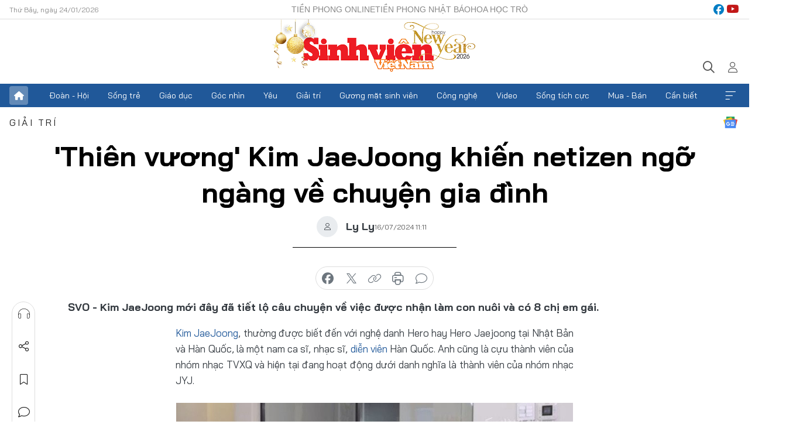

--- FILE ---
content_type: text/html;charset=utf-8
request_url: https://svvn.tienphong.vn/thien-vuong-kim-jaejoong-khien-netizen-ngo-ngang-ve-chuyen-gia-dinh-post1655470.tpo
body_size: 15344
content:
<!DOCTYPE html> <html lang="vi" class="svvn "> <head> <title>'Thiên vương' Kim JaeJoong khiến netizen ngỡ ngàng về chuyện gia đình | Báo điện tử Tiền Phong</title> <meta name="description" content="Kim JaeJoong mới đây đã tiết lộ câu chuyện về việc được nhận làm con nuôi và có 8 chị em gái."/> <meta name="keywords" content="Kim JaeJoong, Kim JaeJoong con nuôi, "/> <meta name="news_keywords" content="Kim JaeJoong, Kim JaeJoong con nuôi, "/> <meta http-equiv="Content-Type" content="text/html; charset=utf-8" /> <meta http-equiv="X-UA-Compatible" content="IE=edge"/> <meta http-equiv="refresh" content="1800" /> <meta name="revisit-after" content="1 days" /> <meta name="viewport" content="width=device-width, initial-scale=1"> <meta http-equiv="content-language" content="vi" /> <meta name="format-detection" content="telephone=no"/> <meta name="format-detection" content="address=no"/> <meta name="apple-mobile-web-app-capable" content="yes"> <meta name="apple-mobile-web-app-status-bar-style" content="black"> <meta name="apple-mobile-web-app-title" content="Báo điện tử Tiền Phong"/> <meta name="referrer" content="no-referrer-when-downgrade"/> <link rel="shortcut icon" href="https://cdn.tienphong.vn/assets/web/styles/img/favicon-sv.ico" type="image/x-icon" /> <link rel="preconnect" href="https://cdn.tienphong.vn"/> <link rel="dns-prefetch" href="https://cdn.tienphong.vn"/> <link rel="dns-prefetch" href="//www.google-analytics.com" /> <link rel="dns-prefetch" href="//www.googletagmanager.com" /> <link rel="dns-prefetch" href="//stc.za.zaloapp.com" /> <link rel="dns-prefetch" href="//fonts.googleapis.com" /> <script> var cmsConfig = { domainDesktop: 'https://svvn.tienphong.vn', domainMobile: 'https://svvn.tienphong.vn', domainApi: 'https://api.tienphong.vn', domainStatic: 'https://cdn.tienphong.vn', domainLog: 'https://log.tienphong.vn', googleAnalytics: 'G-K67LPKGJT3,UA-160962626-1', siteId: 2, pageType: 1, objectId: 1655470, adsZone: 372, allowAds: true, adsLazy: true, antiAdblock: true, }; if (window.location.protocol !== 'https:' && window.location.hostname.indexOf('tienphong.vn') !== -1) { window.location = 'https://' + window.location.hostname + window.location.pathname + window.location.hash; } var USER_AGENT=window.navigator&&window.navigator.userAgent||"",IS_MOBILE=/Android|webOS|iPhone|iPod|BlackBerry|Windows Phone|IEMobile|Mobile Safari|Opera Mini/i.test(USER_AGENT);function setCookie(e,o,i){var n=new Date,i=(n.setTime(n.getTime()+24*i*60*60*1e3),"expires="+n.toUTCString());document.cookie=e+"="+o+"; "+i+";path=/;"}function getCookie(e){var o=document.cookie.indexOf(e+"="),i=o+e.length+1;return!o&&e!==document.cookie.substring(0,e.length)||-1===o?null:(-1===(e=document.cookie.indexOf(";",i))&&(e=document.cookie.length),unescape(document.cookie.substring(i,e)))}; </script> <script> if(USER_AGENT && USER_AGENT.indexOf("facebot") <= 0 && USER_AGENT.indexOf("facebookexternalhit") <= 0) { var query = ''; var hash = ''; if (window.location.search) query = window.location.search; if (window.location.hash) hash = window.location.hash; var canonicalUrl = 'https://svvn.tienphong.vn/thien-vuong-kim-jaejoong-khien-netizen-ngo-ngang-ve-chuyen-gia-dinh-post1655470.tpo' + query + hash ; var curUrl = decodeURIComponent(window.location.href); if(!location.port && canonicalUrl.startsWith("http") && curUrl != canonicalUrl){ window.location.replace(canonicalUrl); } } </script> <meta property="fb:app_id" content="398178286982123"/> <meta property="fb:pages" content="102790913161840"/> <meta name="msvalidate.01" content="BC0AA17D821D5B4F14EA2B2DB830A6C9"/> <meta name="author" content="Báo điện tử Tiền Phong" /> <meta name="copyright" content="Copyright © 2026 by Báo điện tử Tiền Phong" /> <meta name="RATING" content="GENERAL" /> <meta name="GENERATOR" content="Báo điện tử Tiền Phong" /> <meta content="Báo điện tử Tiền Phong" itemprop="sourceOrganization" name="source"/> <meta content="news" itemprop="genre" name="medium"/> <meta name="robots" content="noarchive, max-image-preview:large, index, follow" /> <meta name="GOOGLEBOT" content="noarchive, max-image-preview:large, index, follow" /> <link rel="canonical" href="https://svvn.tienphong.vn/thien-vuong-kim-jaejoong-khien-netizen-ngo-ngang-ve-chuyen-gia-dinh-post1655470.tpo" /> <meta property="og:site_name" content="Báo điện tử Tiền Phong"/> <meta property="og:rich_attachment" content="true"/> <meta property="og:type" content="article"/> <meta property="og:url" content="https://svvn.tienphong.vn/thien-vuong-kim-jaejoong-khien-netizen-ngo-ngang-ve-chuyen-gia-dinh-post1655470.tpo"/> <meta property="og:image" content="https://cdn.tienphong.vn/images/bdfc554ea35983ad68a96e0050b6e2cb53f84a1e3bee99f3fbad1883fe19f3b2400327506615fb7893cb047262b59ba0850bd620036204c02fe71561c9d8dd961ea002e45c9afa9fc743440c32756fe0/kim-7532.jpg.webp"/> <meta property="og:image:width" content="1200"/> <meta property="og:image:height" content="630"/> <meta property="og:title" content="&#39;Thiên vương&#39; Kim JaeJoong khiến netizen ngỡ ngàng về chuyện gia đình"/> <meta property="og:description" content="Kim JaeJoong mới đây đã tiết lộ câu chuyện về việc được nhận làm con nuôi và có 8 chị em gái."/> <meta name="twitter:card" value="summary"/> <meta name="twitter:url" content="https://svvn.tienphong.vn/thien-vuong-kim-jaejoong-khien-netizen-ngo-ngang-ve-chuyen-gia-dinh-post1655470.tpo"/> <meta name="twitter:title" content="&#39;Thiên vương&#39; Kim JaeJoong khiến netizen ngỡ ngàng về chuyện gia đình"/> <meta name="twitter:description" content="Kim JaeJoong mới đây đã tiết lộ câu chuyện về việc được nhận làm con nuôi và có 8 chị em gái."/> <meta name="twitter:image" content="https://cdn.tienphong.vn/images/bdfc554ea35983ad68a96e0050b6e2cb53f84a1e3bee99f3fbad1883fe19f3b2400327506615fb7893cb047262b59ba0850bd620036204c02fe71561c9d8dd961ea002e45c9afa9fc743440c32756fe0/kim-7532.jpg.webp"/> <meta name="twitter:site" content="@Báo điện tử Tiền Phong"/> <meta name="twitter:creator" content="@Báo điện tử Tiền Phong"/> <meta property="article:publisher" content="https://www.facebook.com/www.tienphong.vn/" /> <meta property="article:tag" content="Kim Jaejoong,JYJ,Hero,Triệu won,TVXQ,Won,Chị gái,Nghệ danh,Anh rể,Cãi nhau,Kim JaeJoong,Kim JaeJoong con nuôi"/> <meta property="article:section" content="Sinh viên Việt Nam,Giải trí" /> <meta property="article:published_time" content="2024-07-16T18:11:34+0700"/> <meta property="article:modified_time" content="2024-07-16T18:11:34+0700"/> <script type="application/ld+json"> { "@context" : "https://schema.org", "@type" : "WebSite", "name": "Báo điện tử Tiền Phong", "url": "https://hoahoctro.tienphong.vn", "alternateName" : "Sinh viên Việt Nam, Chuyên trang của Báo điện tử Tiền Phong", "potentialAction": { "@type": "SearchAction", "target": { "@type": "EntryPoint", "urlTemplate": "https://hoahoctro.tienphong.vn/search/?q={search_term_string}" }, "query-input": "required name=search_term_string" } } </script> <script type="application/ld+json"> { "@context":"http://schema.org", "@type":"BreadcrumbList", "itemListElement":[ { "@type":"ListItem", "position":1, "item":{ "@id":"https://svvn.tienphong.vn/svvn-giai-tri/", "name":"Giải trí" } } ] } </script> <script type="application/ld+json"> { "@context": "http://schema.org", "@type": "NewsArticle", "mainEntityOfPage":{ "@type":"WebPage", "@id":"https://svvn.tienphong.vn/thien-vuong-kim-jaejoong-khien-netizen-ngo-ngang-ve-chuyen-gia-dinh-post1655470.tpo" }, "headline": "'Thiên vương' Kim JaeJoong khiến netizen ngỡ ngàng về chuyện gia đình", "description": "Kim JaeJoong mới đây đã tiết lộ câu chuyện về việc được nhận làm con nuôi và có 8 chị em gái.", "image": { "@type": "ImageObject", "url": "https://cdn.tienphong.vn/images/bdfc554ea35983ad68a96e0050b6e2cb53f84a1e3bee99f3fbad1883fe19f3b2400327506615fb7893cb047262b59ba0850bd620036204c02fe71561c9d8dd961ea002e45c9afa9fc743440c32756fe0/kim-7532.jpg.webp", "width" : 1200, "height" : 675 }, "datePublished": "2024-07-16T18:11:34+0700", "dateModified": "2024-07-16T18:11:34+0700", "author": { "@type": "Person", "name": "Ly Ly" }, "publisher": { "@type": "Organization", "name": "Báo điện tử Tiền Phong", "logo": { "@type": "ImageObject", "url": "https://cdn.tienphong.vn/assets/web/styles/img/tienphong-logo-2025.png" } } } </script> <link rel="preload" href="https://cdn.tienphong.vn/assets/web/styles/css/main.min-1.0.70.css" as="style"> <link rel="preload" href="https://cdn.tienphong.vn/assets/web/js/main.min-1.0.39.js" as="script"> <link rel="preload" href="https://common.mcms.one/assets/js/web/story.min-0.0.9.js" as="script"> <link rel="preload" href="https://cdn.tienphong.vn/assets/web/js/detail.min-1.0.19.js" as="script"> <link id="cms-style" rel="stylesheet" href="https://cdn.tienphong.vn/assets/web/styles/css/main.min-1.0.70.css"> <style>i.ic-live { background: url(http://cdn.tienphong.vn/assets/web/styles/img/liveicon-min.png) center 2px no-repeat; display: inline-block!important; background-size: contain; height: 24px; width: 48px;
} .ic-live::before { content: "";
} .rss-page li { list-style: square; margin-left: 30px;
} .rss-page li a { color: var(--primary);
} .rss-page ul ul { margin-bottom: inherit;
} .rss-page li li { list-style: circle;
} .hht .mega-menu .expand-wrapper .relate-website .tpo, .hht .mega-menu .relate-website-megamenu .tpo, .svvn .mega-menu .expand-wrapper .relate-website .tpo, .svvn .mega-menu .relate-website-megamenu .tpo { height: 30px;
} .hht .basic-box-13 .left .story:first-child .story__thumb img, .hht .basic-box-13 .right .story:first-child .story__thumb img { width: 670px;
} .hht #sdaWeb_SdaTop { padding-bottom: 20px;
}</style> <script type="text/javascript"> var _metaOgUrl = 'https://svvn.tienphong.vn/thien-vuong-kim-jaejoong-khien-netizen-ngo-ngang-ve-chuyen-gia-dinh-post1655470.tpo'; var page_title = document.title; var tracked_url = window.location.pathname + window.location.search + window.location.hash; var cate_path = 'svvn-giai-tri'; if (cate_path.length > 0) { tracked_url = "/" + cate_path + tracked_url; } </script> <script async="" src="https://www.googletagmanager.com/gtag/js?id=G-K67LPKGJT3"></script> <script> window.dataLayer = window.dataLayer || []; function gtag(){dataLayer.push(arguments);} gtag('js', new Date()); gtag('config', 'G-K67LPKGJT3', {page_path: tracked_url}); gtag('config', 'UA-160962626-1', {page_path: tracked_url}); </script> <script>window.dataLayer = window.dataLayer || [];dataLayer.push({'pageCategory': '/svvn\-giai\-tri'});</script> <script> window.dataLayer = window.dataLayer || []; dataLayer.push({ 'event': 'Pageview', 'articleId': '1655470', 'articleTitle': '\'Thiên vương\' Kim JaeJoong khiến netizen ngỡ ngàng về chuyện gia đình', 'articleCategory': 'Sinh viên Việt Nam,Giải trí', 'articleAlowAds': true, 'articleAuthor': 'Ly Ly', 'articleType': 'detail', 'articleTags': 'Kim Jaejoong,JYJ,Hero,Triệu won,TVXQ,Won,Chị gái,Nghệ danh,Anh rể,Cãi nhau,Kim JaeJoong,Kim JaeJoong con nuôi', 'articlePublishDate': '2024-07-16T18:11:34+0700', 'articleThumbnail': 'https://cdn.tienphong.vn/images/bdfc554ea35983ad68a96e0050b6e2cb53f84a1e3bee99f3fbad1883fe19f3b2400327506615fb7893cb047262b59ba0850bd620036204c02fe71561c9d8dd961ea002e45c9afa9fc743440c32756fe0/kim-7532.jpg.webp', 'articleShortUrl': 'https://svvn.tienphong.vn/thien-vuong-kim-jaejoong-khien-netizen-ngo-ngang-ve-chuyen-gia-dinh-post1655470.tpo', 'articleFullUrl': 'https://svvn.tienphong.vn/thien-vuong-kim-jaejoong-khien-netizen-ngo-ngang-ve-chuyen-gia-dinh-post1655470.tpo', }); </script> <script> window.dataLayer = window.dataLayer || []; dataLayer.push({'articleAuthor': 'Ly Ly', 'articleAuthorID': '0'}); </script> <script type='text/javascript'> gtag('event', 'article_page',{ 'articleId': '1655470', 'articleTitle': '\'Thiên vương\' Kim JaeJoong khiến netizen ngỡ ngàng về chuyện gia đình', 'articleCategory': 'Sinh viên Việt Nam,Giải trí', 'articleAlowAds': true, 'articleAuthor': 'Ly Ly', 'articleType': 'detail', 'articleTags': 'Kim Jaejoong,JYJ,Hero,Triệu won,TVXQ,Won,Chị gái,Nghệ danh,Anh rể,Cãi nhau,Kim JaeJoong,Kim JaeJoong con nuôi', 'articlePublishDate': '2024-07-16T18:11:34+0700', 'articleThumbnail': 'https://cdn.tienphong.vn/images/bdfc554ea35983ad68a96e0050b6e2cb53f84a1e3bee99f3fbad1883fe19f3b2400327506615fb7893cb047262b59ba0850bd620036204c02fe71561c9d8dd961ea002e45c9afa9fc743440c32756fe0/kim-7532.jpg.webp', 'articleShortUrl': 'https://svvn.tienphong.vn/thien-vuong-kim-jaejoong-khien-netizen-ngo-ngang-ve-chuyen-gia-dinh-post1655470.tpo', 'articleFullUrl': 'https://svvn.tienphong.vn/thien-vuong-kim-jaejoong-khien-netizen-ngo-ngang-ve-chuyen-gia-dinh-post1655470.tpo', }); </script> <script type="text/javascript"> var videoAds = 'https://aj1559.online/zgpoJEXShlCdWvIQG_4UQFBj4pH2WLSug9RlVVhh6FO4BWtpb1pMho_mPLByXvNqidi76kgqVw1kIsZ9wpNmd8MBX_akW7L8'</script> <ins class="982a9496" data-key="6fc356d034197bedb75297640a6a1c75"></ins>
<script async src="https://aj1559.online/ba298f04.js"></script>
<script src="https://sdk.moneyoyo.com/v1/webpush.js?pid=mtEcx6BNu4-AKQQRI7k8jA" async></script> </head> <body class=" detail-page "> <div id="sdaWeb_SdaMasthead" class="rennab banner-top" data-platform="1" data-position="Web_SdaMasthead" style="display:none"> </div> <header class="site-header"> <div class="top-wrapper"> <div class="container"> <span class="time" id="today"></span> <div class="relate-website"> <a href="https://tienphong.vn" class="website tpo" target="_blank" rel="nofollow" title="Tiền Phong Online">Tiền Phong Online</a> <a href="https://tienphong.vn/nhat-bao/" class="website tpo" title="Tiền Phong Nhật báo" target="_blank" rel="nofollow">Tiền Phong Nhật báo</a> <a href="https://hoahoctro.tienphong.vn" class="website hht" target="_blank" rel="nofollow" title="Hoa Học trò">Hoa Học trò</a> </div> <div class="lang-social"> <div class="social"> <a href="https://www.facebook.com/www.tienphong.vn/" target="_blank" rel="nofollow" title="facebook"> <i class="ic-facebook"></i> </a> <a href="https://www.youtube.com/@baotienphong" target="_blank" rel="nofollow" title="youtube"> <i class="ic-youtube"></i> </a> </div> </div> </div> </div> <div class="main-wrapper"> <div class="container"> <h3><a class="logo" href="/" title="Báo điện tử Tiền Phong">Báo điện tử Tiền Phong</a></h3> <div class="search-wrapper"> <span class="ic-search"></span> <div class="search-form"> <input class="form-control txtsearch" placeholder="Tìm kiếm"> <i class="ic-close"></i> </div> </div> <div class="user" id="userprofile"> <span class="ic-user"></span> </div> </div> </div> <div class="navigation-wrapper"> <div class="container"> <ul class="menu"> <li><a href="/" class="home" title="Trang chủ">Trang chủ</a></li> <li> <a class="text" href="https://svvn.tienphong.vn/svvn-doan-hoi/" title="Đoàn - Hội">Đoàn - Hội</a> </li> <li> <a class="text" href="https://svvn.tienphong.vn/svvn-song-tre/" title="Sống trẻ">Sống trẻ</a> </li> <li> <a class="text" href="https://svvn.tienphong.vn/svvn-giao-duc/" title="Giáo dục">Giáo dục</a> </li> <li> <a class="text" href="https://svvn.tienphong.vn/svvn-goc-nhin/" title="Góc nhìn">Góc nhìn</a> </li> <li> <a class="text" href="https://svvn.tienphong.vn/svvn-yeu/" title="Yêu">Yêu</a> </li> <li> <a class="text" href="https://svvn.tienphong.vn/svvn-giai-tri/" title="Giải trí">Giải trí</a> </li> <li> <a class="text" href="https://svvn.tienphong.vn/svvn-guong-mat-sinh-vien/" title="Gương mặt sinh viên">Gương mặt sinh viên</a> </li> <li> <a class="text" href="https://svvn.tienphong.vn/svvn-cong-nghe/" title="Công nghệ">Công nghệ</a> </li> <li> <a class="text" href="https://svvn.tienphong.vn/svvn-video/" title="Video">Video</a> </li> <li> <a class="text" href="https://svvn.tienphong.vn/svvn-song-tich-cuc/" title="Sống tích cực">Sống tích cực</a> </li> <li> <a class="text" href="https://svvn.tienphong.vn/svvn-mua-ban/" title="Mua - Bán">Mua - Bán</a> </li> <li> <a class="text" href="https://svvn.tienphong.vn/svvn-can-biet/" title="Cần biết">Cần biết</a> </li> <li><a href="javascript:void(0);" class="expansion" title="Xem thêm">Xem thêm</a></li> </ul> <div class="mega-menu"> <div class="container"> <div class="menu-wrapper"> <div class="wrapper"> <span class="label">Chuyên mục</span> <div class="item"> <a class="title" href="https://svvn.tienphong.vn/svvn-doan-hoi/" title="Đoàn - Hội">Đoàn - Hội</a> </div> <div class="item"> <a class="title" href="https://svvn.tienphong.vn/svvn-song-tre/" title="Sống trẻ">Sống trẻ</a> </div> <div class="item"> <a class="title" href="https://svvn.tienphong.vn/svvn-giao-duc/" title="Giáo dục">Giáo dục</a> </div> <div class="item"> <a class="title" href="https://svvn.tienphong.vn/svvn-goc-nhin/" title="Góc nhìn">Góc nhìn</a> </div> <div class="item"> <a class="title" href="https://svvn.tienphong.vn/svvn-yeu/" title="Yêu">Yêu</a> </div> <div class="item"> <a class="title" href="https://svvn.tienphong.vn/svvn-giai-tri/" title="Giải trí">Giải trí</a> </div> <div class="item"> <a class="title" href="https://svvn.tienphong.vn/svvn-guong-mat-sinh-vien/" title="Gương mặt sinh viên">Gương mặt sinh viên</a> </div> <div class="item"> <a class="title" href="https://svvn.tienphong.vn/svvn-cong-nghe/" title="Công nghệ">Công nghệ</a> </div> <div class="item"> <a class="title" href="https://svvn.tienphong.vn/svvn-video/" title="Video">Video</a> </div> <div class="item"> <a class="title" href="https://svvn.tienphong.vn/svvn-song-tich-cuc/" title="Sống tích cực">Sống tích cực</a> </div> <div class="item"> <a class="title" href="https://svvn.tienphong.vn/svvn-mua-ban/" title="Mua - Bán">Mua - Bán</a> </div> <div class="item"> <a class="title" href="https://svvn.tienphong.vn/svvn-can-biet/" title="Cần biết">Cần biết</a> </div> </div> </div> <div class="expand-wrapper"> <div class="relate-website"> <span class="title">Các trang khác</span> <a href="https://tienphong.vn" class="website tpo" target="_blank" rel="nofollow" title="Tiền Phong Online">Tiền Phong Online</a> <a href="https://hoahoctro.tienphong.vn" class="website hht" target="_blank" rel="nofollow" title="Hoa Học Trò">Hoa Học Trò</a> </div> <div class="wrapper"> <span class="title">Liên hệ quảng cáo</span> <span class="text"> <i class="ic-phone"></i> <a href="tel:+84909559988">0909559988</a> </span> <span class="text"> <i class="ic-mail"></i> <a href="mailto:booking@baotienphong.com.vn">booking@baotienphong.com.vn</a> </span> </div> <div class="wrapper"> <span class="title">Tòa soạn</span> <span class="text"> <i class="ic-location"></i> <address>15 Hồ Xuân Hương, Hà Nội</address> </span> <span class="text"> <i class="ic-phone"></i> <a href="tel:+842439431250">024.39431250</a> </span> </div> <div class="wrapper"> <span class="title">Đặt mua báo in</span> <span class="text"> <i class="ic-phone"></i> <a href="tel:+842439439664">(024)39439664</a> </span> <span class="text"> <i class="ic-phone"></i> <a href="tel:+84908988666">0908988666</a> </span> </div> <div class="wrapper"> <a href="/ban-doc-lam-bao.tpo" class="send" title="Bạn đọc làm báo"><i class="ic-send"></i>Bạn đọc làm báo</a> <a href="#" class="companion" title="Đồng hành cùng Tiền phong">Đồng hành cùng Tiền phong</a> </div> <div class="link"> <a href="/toa-soan.tpo" class="text" title="Giới thiệu<">Giới thiệu</a> <a href="/nhat-bao/" class="text" title="Nhật báo">Nhật báo</a> <a href="/topics.html" class="text" title="Sự kiện">Sự kiện</a> <a href="/quang-cao.tpo" class="text" title="Quảng cáo">Quảng cáo</a> </div> <div class="top-social"> <a href="javascript:void(0);" class="title" title="Theo dõi Báo Tiền phong trên">Theo dõi Báo Tiền phong trên</a> <a href="https://www.facebook.com/www.tienphong.vn/" class="facebook" target="_blank" rel="nofollow">fb</a> <a href="https://www.youtube.com/@baotienphong" class="youtube" target="_blank" rel="nofollow">yt</a> <a href="https://www.tiktok.com/@baotienphong.official" class="tiktok" target="_blank" rel="nofollow">tt</a> <a href="https://zalo.me/783607375436573981" class="zalo" target="_blank" rel="nofollow">zl</a> <a href="https://news.google.com/publications/CAAiEF9pVTo7tHQ-AT_ZBUo_100qFAgKIhBfaVU6O7R0PgE_2QVKP9dN?hl=vi&gl=VN&ceid=VN:vi" class="google" target="_blank" rel="nofollow">gg</a> </div> </div> </div> </div> </div> </div> </header> <div class="site-body"> <div id="sdaWeb_SdaBackground" class="rennab " data-platform="1" data-position="Web_SdaBackground" style="display:none"> </div> <div class="container"> <div id="sdaWeb_SdaArticeTop" class="rennab " data-platform="1" data-position="Web_SdaArticeTop" style="display:none"> </div> <div class="article"> <div class="breadcrumb breadcrumb-detail"> <h2 class="main"> <a href="https://svvn.tienphong.vn/svvn-giai-tri/" title="Giải trí" class="active">Giải trí</a> </h2> </div> <a href="https://news.google.com/publications/CAAiEF9pVTo7tHQ-AT_ZBUo_100qFAgKIhBfaVU6O7R0PgE_2QVKP9dN?hl=vi&gl=VN&ceid=VN:vi" class="img-ggnews" target="_blank" title="Google News">Google News</a> <div class="article__header"> <h1 class="article__title cms-title"> 'Thiên vương' Kim JaeJoong khiến netizen ngỡ ngàng về chuyện gia đình </h1> <div class="article__meta"> <div class="wrap-author"> <div class="author"> <span class="thumb"> </span> Ly Ly </div> </div> <time class="time" datetime="2024-07-16T18:11:34+0700" data-time="1721128294" data-friendly="false">16/07/2024 18:11</time> <meta class="cms-date" itemprop="datePublished" content="2024-07-16T18:11:34+0700"> </div> </div> <div class="features article__social"> <a href="#tts" title="Nghe"> <i class="ic-hear"></i>Nghe </a> <a href="javascript:void(0);" class="item" title="Chia sẻ" data-href="https://svvn.tienphong.vn/thien-vuong-kim-jaejoong-khien-netizen-ngo-ngang-ve-chuyen-gia-dinh-post1655470.tpo" data-rel="facebook"> <i class="ic-share"></i>Chia sẻ </a> <a href="javascript:void(0);" class="sendbookmark hidden" onclick="ME.sendBookmark(this, 1655470);" data-id="1655470" title="Lưu bài viết"> <i class="ic-bookmark"></i>Lưu tin </a> <a href="#comment1655470" title="Bình luận"> <i class="ic-feedback"></i>Bình luận </a> <a href="https://svvn.tienphong.vn/svvn-giai-tri/" title="Trở về"> <i class="ic-leftLong"></i>Trở về </a> </div> <div class="audio-social"> <div class="social article__social"> <a href="javascript:void(0);" class="item fb" data-href="https://svvn.tienphong.vn/thien-vuong-kim-jaejoong-khien-netizen-ngo-ngang-ve-chuyen-gia-dinh-post1655470.tpo" data-rel="facebook" title="Facebook"> <i class="ic-facebook"></i>chia sẻ </a> <a href="javascript:void(0);" class="item twitterX" data-href="https://svvn.tienphong.vn/thien-vuong-kim-jaejoong-khien-netizen-ngo-ngang-ve-chuyen-gia-dinh-post1655470.tpo" data-rel="twitter" title="Twitter"> <i class="ic-twitterX"></i>chia sẻ </a> <a href="javascript:void(0);" class="item link" data-href="https://svvn.tienphong.vn/thien-vuong-kim-jaejoong-khien-netizen-ngo-ngang-ve-chuyen-gia-dinh-post1655470.tpo" data-rel="copy" title="Copy link"> <i class="ic-link"></i>copy link </a> <a href="javascript:void(0);" class="printer sendprint" title="In bài viết"> <i class="ic-printer"></i>in báo </a> <a href="#comment1655470" class="comment" title="Bình luận"> <i class="ic-feedback"></i>bình luận </a> </div> </div> <div class="article__sapo cms-desc"> SVO - Kim JaeJoong mới đây đã tiết lộ câu chuyện về việc được nhận làm con nuôi và có 8 chị em gái.
</div> <div id="sdaWeb_SdaArticleAfterSapo" class="rennab " data-platform="1" data-position="Web_SdaArticleAfterSapo" style="display:none"> </div> <div class="article__body zce-content-body cms-body" itemprop="articleBody"> <p style="text-align: justify;"><a href="https://tienphong.vn/tag/kim+jaejoong.tpo" title="Kim JaeJoong" class="cms-relate">Kim JaeJoong</a>, thường được biết đến với nghệ danh Hero hay Hero Jaejoong tại Nhật Bản và Hàn Quốc, là một nam ca sĩ, nhạc sĩ, <a href="https://tienphong.vn/post-1655072.tpo" title="'Cặp đôi trăm tỷ' Thu Trang - Tiến Luật 'tái xuất' làng điện ảnh Việt cùng hai 'nam thần' của V-biz" class="cms-relate">diễn viên</a> Hàn Quốc. Anh cũng là cựu thành viên của nhóm nhạc TVXQ và hiện tại đang hoạt động dưới danh nghĩa là thành viên của nhóm nhạc JYJ.</p>
<table class="picture" align="center"> <tbody> <tr> <td class="pic"><img data-image-id="4190763" src="[data-uri]" data-width="711" data-height="1570" class="lazyload cms-photo" data-large-src="https://cdn.tienphong.vn/images/8e202a7ebe082e7e6288a4a0247abd755c1b37f32a87f7b898820a56c54aa87811b6b814ad917fb4f3948862add06e2bce75f7930fbd340f6b0903c0c68f71071000cdfa66a9a8c5ffd42e3887771777b00e70737e9f377880db357c13d6588b/1721123276-0000975790-002-20240716133710711-2128.jpg" data-src="https://cdn.tienphong.vn/images/814b5533c866dc3540018a126103e9355c1b37f32a87f7b898820a56c54aa87811b6b814ad917fb4f3948862add06e2bce75f7930fbd340f6b0903c0c68f71071000cdfa66a9a8c5ffd42e3887771777b00e70737e9f377880db357c13d6588b/1721123276-0000975790-002-20240716133710711-2128.jpg" width="711" height="1570"></td> </tr> </tbody>
</table>
<p style="text-align: justify;">Vào ngày 15/7, Kim JaeJoong đã chia sẻ về <a href="https://tienphong.vn/post-1655072.tpo" title="'Cặp đôi trăm tỷ' Thu Trang - Tiến Luật 'tái xuất' làng điện ảnh Việt cùng hai 'nam thần' của V-biz" class="cms-relate">gia đình</a> mình trong một video đăng trên kênh YouTube <em>Neighborhood Friend Kangnami.</em></p>
<table class="picture" align="center"> <tbody> <tr> <td class="pic"><img data-image-id="4190765" src="[data-uri]" data-width="1024" data-height="683" class="lazyload cms-photo" data-large-src="https://cdn.tienphong.vn/images/8e202a7ebe082e7e6288a4a0247abd755c1b37f32a87f7b898820a56c54aa878b8f0483e8c5932e2dfb3713f747294e016bbafc5641459c489ddc47e8f17c0f691c395aaa9493e5cdaf349cad3d4a15e/1jaejoong-1024x683-1525.jpg" data-src="https://cdn.tienphong.vn/images/814b5533c866dc3540018a126103e9355c1b37f32a87f7b898820a56c54aa878b8f0483e8c5932e2dfb3713f747294e016bbafc5641459c489ddc47e8f17c0f691c395aaa9493e5cdaf349cad3d4a15e/1jaejoong-1024x683-1525.jpg" width="1024" height="683"></td> </tr> </tbody>
</table>
<div class="sda_middle"> <div id="sdaWeb_SdaArticleMiddle" class="rennab fyi" data-platform="1" data-position="Web_SdaArticleMiddle"> </div>
</div>
<p style="text-align: justify;">Trong video, Kim JaeJoong thảo luận về <a href="https://tienphong.vn/post-1655072.tpo" title="'Cặp đôi trăm tỷ' Thu Trang - Tiến Luật 'tái xuất' làng điện ảnh Việt cùng hai 'nam thần' của V-biz" class="cms-relate">động lực gia đình</a> của mình: “Tôi có 8 chị gái, nhiều người trong số họ bằng tuổi nhau. Khi nghĩ về việc bố mẹ tôi đã phải vất vả như thế nào, tôi cảm thấy mình phải luôn sống thật tốt để vượt qua khó khăn".</p>
<p style="text-align: justify;">Khi được Kangnam hỏi liệu có từng cãi nhau với các chị gái của mình không, Kim JaeJoong thừa nhận: "Tôi hay cãi nhau với các chị gái của mình, đặc biệt là chị út. Tôi được nhận nuôi khi còn nhỏ và giữa chúng tôi chỉ cách nhau chưa đầy một tuổi".</p>
<p style="text-align: justify;">Kim JaeJoong cũng chia sẻ thêm: "Gia đình tôi không ngừng phát triển. Tôi có 8 chị gái, 8 anh rể và mỗi chị gái đều có một đứa con. Các cháu gái và cháu trai của tôi đều đã kết hôn và sinh con. Tôi khéo sắp thành 'ông nội' đến nơi rồi".</p>
<table class="picture" align="center"> <tbody> <tr> <td class="pic"><img data-image-id="4190767" src="[data-uri]" data-width="1209" data-height="634" class="lazyload cms-photo" data-large-src="https://cdn.tienphong.vn/images/8e202a7ebe082e7e6288a4a0247abd755c1b37f32a87f7b898820a56c54aa8787a09e8c7aad7ffbba6a4cf254f4bb985e1ea4bd39c695733b513a3985dfeb63f/kim-7532.jpg" data-src="https://cdn.tienphong.vn/images/814b5533c866dc3540018a126103e9355c1b37f32a87f7b898820a56c54aa8787a09e8c7aad7ffbba6a4cf254f4bb985e1ea4bd39c695733b513a3985dfeb63f/kim-7532.jpg" width="1209" height="634"></td> </tr> </tbody>
</table>
<div class="sda_middle"> <div id="sdaWeb_SdaArticleMiddle1" class="rennab fyi" data-platform="1" data-position="Web_SdaArticleMiddle1"> </div>
</div>
<p style="text-align: justify;">Về chủ đề quà tặng ngày lễ, Kim JaeJoong hài hước chia sẻ rằng mình thường xuyên bận rộn với công việc trong những ngày nghỉ lễ. Khi Kangnam hỏi liệu anh có đưa cho bố mẹ mình 5 triệu Won (khoảng 3.900 USD) mỗi lần gặp họ hay không, Kim JaeJoong xác nhận: "Có, tôi đưa bố mẹ tôi 5 triệu Won mỗi lần gặp họ". Trước đó, sự hiếu thảo của Kim JaeJoong đã trở thành <a href="https://tienphong.vn/post-1655451.tpo" title="'Thành viên bình thường nhất BIGBANG' hé lộ bí mật mới khiến cư dân mạng 'dậy sóng'" class="cms-relate">chủ đề 'nóng'</a> khi có thông tin Kim JaeJoong đã tặng bố mẹ một căn nhà trị giá 6 tỷ Won (khoảng 110 tỷ đồng). Được biết, ngôi nhà có một tầng hầm và 3 tầng nổi, thậm chí còn được trang bị thang máy và phòng xông hơi dành cho bố mẹ.</p>
<div class="article-relate" data-source="svvn-related-news"> <article class="story"> <figure class="story__thumb"> <a class="cms-link" href="https://svvn.tienphong.vn/nu-hoang-rating-thuy-diem-tham-vong-tro-thanh-ac-nu-man-anh-viet-voi-vai-dien-moi-post1655082.tpo" title="'Nữ hoàng rating' Thúy Diễm tham vọng trở thành 'ác nữ màn ảnh Việt' với vai diễn mới"> <img class="lazyload" src="[data-uri]" data-src="https://cdn.tienphong.vn/images/326aa65da0f4e0f788a1d2e386b4ac239fd9ab0a5b564b36fd6e5dce688c391d20a2d86ac39cfd0ae9f37c265f8c6af95d11c3068b339a5dcb86df67bde67e79f0ca7ea95604f1801b5908427e7f00fe/td01723-4855.jpg.webp" data-srcset="https://cdn.tienphong.vn/images/326aa65da0f4e0f788a1d2e386b4ac239fd9ab0a5b564b36fd6e5dce688c391d20a2d86ac39cfd0ae9f37c265f8c6af95d11c3068b339a5dcb86df67bde67e79f0ca7ea95604f1801b5908427e7f00fe/td01723-4855.jpg.webp 1x, https://cdn.tienphong.vn/images/1a3afec02e8f3c3ec17c9f3ef09a8e9b9fd9ab0a5b564b36fd6e5dce688c391d20a2d86ac39cfd0ae9f37c265f8c6af95d11c3068b339a5dcb86df67bde67e79f0ca7ea95604f1801b5908427e7f00fe/td01723-4855.jpg.webp 2x" alt="'Nữ hoàng rating' Thúy Diễm tham vọng trở thành 'ác nữ màn ảnh Việt' với vai diễn mới"> <noscript> <img src="https://cdn.tienphong.vn/images/326aa65da0f4e0f788a1d2e386b4ac239fd9ab0a5b564b36fd6e5dce688c391d20a2d86ac39cfd0ae9f37c265f8c6af95d11c3068b339a5dcb86df67bde67e79f0ca7ea95604f1801b5908427e7f00fe/td01723-4855.jpg.webp" srcset="https://cdn.tienphong.vn/images/326aa65da0f4e0f788a1d2e386b4ac239fd9ab0a5b564b36fd6e5dce688c391d20a2d86ac39cfd0ae9f37c265f8c6af95d11c3068b339a5dcb86df67bde67e79f0ca7ea95604f1801b5908427e7f00fe/td01723-4855.jpg.webp 1x, https://cdn.tienphong.vn/images/1a3afec02e8f3c3ec17c9f3ef09a8e9b9fd9ab0a5b564b36fd6e5dce688c391d20a2d86ac39cfd0ae9f37c265f8c6af95d11c3068b339a5dcb86df67bde67e79f0ca7ea95604f1801b5908427e7f00fe/td01723-4855.jpg.webp 2x" alt="'Nữ hoàng rating' Thúy Diễm tham vọng trở thành 'ác nữ màn ảnh Việt' với vai diễn mới" class="image-fallback"> </noscript></a> </figure> <h2 class="story__heading" data-tracking="1655082"><a class="cms-link " href="https://svvn.tienphong.vn/nu-hoang-rating-thuy-diem-tham-vong-tro-thanh-ac-nu-man-anh-viet-voi-vai-dien-moi-post1655082.tpo" title="'Nữ hoàng rating' Thúy Diễm tham vọng trở thành 'ác nữ màn ảnh Việt' với vai diễn mới"> 'Nữ hoàng rating' Thúy Diễm tham vọng trở thành 'ác nữ màn ảnh Việt' với vai diễn mới </a></h2> </article>
</div>
<div class="article-relate" data-source="svvn-related-news"> <article class="story"> <figure class="story__thumb"> <a class="cms-link" href="https://svvn.tienphong.vn/a-hau-quynh-chau-tiet-lo-sau-nhieu-van-de-gap-phai-thoi-gian-qua-bui-quynh-hoa-da-mo-long-minh-nhieu-hon-post1655074.tpo" title="Á hậu Quỳnh Châu tiết lộ: 'Sau nhiều vấn đề gặp phải thời gian qua, Bùi Quỳnh Hoa đã mở lòng mình nhiều hơn'"> <img class="lazyload" src="[data-uri]" data-src="https://cdn.tienphong.vn/images/326aa65da0f4e0f788a1d2e386b4ac239fd9ab0a5b564b36fd6e5dce688c391d87d1c070d66170211840fe132b426d081cbaecb3a428c3e67185f70d2a8a871d/q-4817.jpg.webp" data-srcset="https://cdn.tienphong.vn/images/326aa65da0f4e0f788a1d2e386b4ac239fd9ab0a5b564b36fd6e5dce688c391d87d1c070d66170211840fe132b426d081cbaecb3a428c3e67185f70d2a8a871d/q-4817.jpg.webp 1x, https://cdn.tienphong.vn/images/1a3afec02e8f3c3ec17c9f3ef09a8e9b9fd9ab0a5b564b36fd6e5dce688c391d87d1c070d66170211840fe132b426d081cbaecb3a428c3e67185f70d2a8a871d/q-4817.jpg.webp 2x" alt="Á hậu Quỳnh Châu tiết lộ: 'Sau nhiều vấn đề gặp phải thời gian qua, Bùi Quỳnh Hoa đã mở lòng mình nhiều hơn'"> <noscript> <img src="https://cdn.tienphong.vn/images/326aa65da0f4e0f788a1d2e386b4ac239fd9ab0a5b564b36fd6e5dce688c391d87d1c070d66170211840fe132b426d081cbaecb3a428c3e67185f70d2a8a871d/q-4817.jpg.webp" srcset="https://cdn.tienphong.vn/images/326aa65da0f4e0f788a1d2e386b4ac239fd9ab0a5b564b36fd6e5dce688c391d87d1c070d66170211840fe132b426d081cbaecb3a428c3e67185f70d2a8a871d/q-4817.jpg.webp 1x, https://cdn.tienphong.vn/images/1a3afec02e8f3c3ec17c9f3ef09a8e9b9fd9ab0a5b564b36fd6e5dce688c391d87d1c070d66170211840fe132b426d081cbaecb3a428c3e67185f70d2a8a871d/q-4817.jpg.webp 2x" alt="Á hậu Quỳnh Châu tiết lộ: 'Sau nhiều vấn đề gặp phải thời gian qua, Bùi Quỳnh Hoa đã mở lòng mình nhiều hơn'" class="image-fallback"> </noscript></a> </figure> <h2 class="story__heading" data-tracking="1655074"><a class="cms-link " href="https://svvn.tienphong.vn/a-hau-quynh-chau-tiet-lo-sau-nhieu-van-de-gap-phai-thoi-gian-qua-bui-quynh-hoa-da-mo-long-minh-nhieu-hon-post1655074.tpo" title="Á hậu Quỳnh Châu tiết lộ: 'Sau nhiều vấn đề gặp phải thời gian qua, Bùi Quỳnh Hoa đã mở lòng mình nhiều hơn'"> Á hậu Quỳnh Châu tiết lộ: 'Sau nhiều vấn đề gặp phải thời gian qua, Bùi Quỳnh Hoa đã mở lòng mình nhiều hơn' </a></h2> </article>
</div>
<div class="sda_middle"> <div id="sdaWeb_SdaArticleMiddle2" class="rennab fyi" data-platform="1" data-position="Web_SdaArticleMiddle2"> </div>
</div>
<div class="article-relate" data-source="svvn-related-news"> <article class="story"> <figure class="story__thumb"> <a class="cms-link" href="https://svvn.tienphong.vn/cap-doi-tram-ty-thu-trang-tien-luat-tai-xuat-lang-dien-anh-viet-cung-hai-nam-than-cua-v-biz-post1655072.tpo" title="'Cặp đôi trăm tỷ' Thu Trang - Tiến Luật 'tái xuất' làng điện ảnh Việt cùng hai 'nam thần' của V-biz"> <img class="lazyload" src="[data-uri]" data-src="https://cdn.tienphong.vn/images/326aa65da0f4e0f788a1d2e386b4ac239fd9ab0a5b564b36fd6e5dce688c391dc7b29c2bf62452b765b9a87ed9aad9b31ef2550948c1fe752df1ea20528993fa7e3c0d9691c321c4b16883c1545bc09b/cungmay-nhbt-91-copy-3614.jpg.webp" data-srcset="https://cdn.tienphong.vn/images/326aa65da0f4e0f788a1d2e386b4ac239fd9ab0a5b564b36fd6e5dce688c391dc7b29c2bf62452b765b9a87ed9aad9b31ef2550948c1fe752df1ea20528993fa7e3c0d9691c321c4b16883c1545bc09b/cungmay-nhbt-91-copy-3614.jpg.webp 1x, https://cdn.tienphong.vn/images/1a3afec02e8f3c3ec17c9f3ef09a8e9b9fd9ab0a5b564b36fd6e5dce688c391dc7b29c2bf62452b765b9a87ed9aad9b31ef2550948c1fe752df1ea20528993fa7e3c0d9691c321c4b16883c1545bc09b/cungmay-nhbt-91-copy-3614.jpg.webp 2x" alt="'Cặp đôi trăm tỷ' Thu Trang - Tiến Luật 'tái xuất' làng điện ảnh Việt cùng hai 'nam thần' của V-biz"> <noscript> <img src="https://cdn.tienphong.vn/images/326aa65da0f4e0f788a1d2e386b4ac239fd9ab0a5b564b36fd6e5dce688c391dc7b29c2bf62452b765b9a87ed9aad9b31ef2550948c1fe752df1ea20528993fa7e3c0d9691c321c4b16883c1545bc09b/cungmay-nhbt-91-copy-3614.jpg.webp" srcset="https://cdn.tienphong.vn/images/326aa65da0f4e0f788a1d2e386b4ac239fd9ab0a5b564b36fd6e5dce688c391dc7b29c2bf62452b765b9a87ed9aad9b31ef2550948c1fe752df1ea20528993fa7e3c0d9691c321c4b16883c1545bc09b/cungmay-nhbt-91-copy-3614.jpg.webp 1x, https://cdn.tienphong.vn/images/1a3afec02e8f3c3ec17c9f3ef09a8e9b9fd9ab0a5b564b36fd6e5dce688c391dc7b29c2bf62452b765b9a87ed9aad9b31ef2550948c1fe752df1ea20528993fa7e3c0d9691c321c4b16883c1545bc09b/cungmay-nhbt-91-copy-3614.jpg.webp 2x" alt="'Cặp đôi trăm tỷ' Thu Trang - Tiến Luật 'tái xuất' làng điện ảnh Việt cùng hai 'nam thần' của V-biz" class="image-fallback"> </noscript></a> </figure> <h2 class="story__heading" data-tracking="1655072"><a class="cms-link " href="https://svvn.tienphong.vn/cap-doi-tram-ty-thu-trang-tien-luat-tai-xuat-lang-dien-anh-viet-cung-hai-nam-than-cua-v-biz-post1655072.tpo" title="'Cặp đôi trăm tỷ' Thu Trang - Tiến Luật 'tái xuất' làng điện ảnh Việt cùng hai 'nam thần' của V-biz"> 'Cặp đôi trăm tỷ' Thu Trang - Tiến Luật 'tái xuất' làng điện ảnh Việt cùng hai 'nam thần' của V-biz </a></h2> </article>
</div> <div id="sdaWeb_SdaArticleAfterBody" class="rennab " data-platform="1" data-position="Web_SdaArticleAfterBody" style="display:none"> </div> </div> <div class="article-footer"> <div class="article__author"> <span class="name">Ly Ly</span> </div> <div class="article__tag"> <a href="https://svvn.tienphong.vn/tu-khoa/kim-jaejoong-tag122001.tpo" title="Kim JaeJoong">#Kim JaeJoong</a> <a href="https://svvn.tienphong.vn/tu-khoa.tpo?q=JYJ" title="JYJ">#JYJ</a> <a href="https://svvn.tienphong.vn/tu-khoa.tpo?q=Hero" title="Hero">#Hero</a> <a href="https://svvn.tienphong.vn/tu-khoa.tpo?q=Triệu won" title="Triệu won">#Triệu won</a> <a href="https://svvn.tienphong.vn/tu-khoa/tvxq-tag236741.tpo" title="TVXQ">#TVXQ</a> <a href="https://svvn.tienphong.vn/tu-khoa.tpo?q=Won" title="Won">#Won</a> <a href="https://svvn.tienphong.vn/tu-khoa/chi-gai-tag39967.tpo" title="Chị gái">#Chị gái</a> <a href="https://svvn.tienphong.vn/tu-khoa/nghe-danh-tag149918.tpo" title="Nghệ danh">#Nghệ danh</a> <a href="https://svvn.tienphong.vn/tu-khoa/anh-re-tag7350.tpo" title="Anh rể">#Anh rể</a> <a href="https://svvn.tienphong.vn/tu-khoa/cai-nhau-tag30097.tpo" title="Cãi nhau">#Cãi nhau</a> <a href="https://svvn.tienphong.vn/tu-khoa/kim-jaejoong-tag122001.tpo" title="Kim JaeJoong">#Kim JaeJoong</a> <a href="https://svvn.tienphong.vn/tu-khoa.tpo?q=Kim JaeJoong con nuôi" title="Kim JaeJoong con nuôi">#Kim JaeJoong con nuôi</a> </div> <div id="sdaWeb_SdaArticleAfterTag" class="rennab " data-platform="1" data-position="Web_SdaArticleAfterTag" style="display:none"> </div> <div class="related-news"> <h3 class="box-heading"> <span class="title">Xem thêm</span> </h3> <div class="box-content" data-source="svvn-related-news"> <article class="story"> <figure class="story__thumb"> <a class="cms-link" href="https://svvn.tienphong.vn/thanh-vien-binh-thuong-nhat-bigbang-he-lo-bi-mat-moi-khien-cu-dan-mang-day-song-post1655451.tpo" title="&#39;Thành viên bình thường nhất BIGBANG&#39; hé lộ bí mật mới khiến cư dân mạng &#39;dậy sóng&#39;"> <img class="lazyload" src="[data-uri]" data-src="https://cdn.tienphong.vn/images/fee71bdc9a9b5a388dc31f19163e1c4b552e7bcb35381e8339e24b3478f7a86b1193b8057860b1c26112f9aa9ba925fec9ce6f02f00c8e8250e4cce5c9dfe16bb0f95ffd92c160ecc5b679c3b0ca1040/20240716083343-taeyang-5653.jpeg.webp" data-srcset="https://cdn.tienphong.vn/images/fee71bdc9a9b5a388dc31f19163e1c4b552e7bcb35381e8339e24b3478f7a86b1193b8057860b1c26112f9aa9ba925fec9ce6f02f00c8e8250e4cce5c9dfe16bb0f95ffd92c160ecc5b679c3b0ca1040/20240716083343-taeyang-5653.jpeg.webp 1x, https://cdn.tienphong.vn/images/35f1b18191b4f1c3f3659b8aee9d6a25552e7bcb35381e8339e24b3478f7a86b1193b8057860b1c26112f9aa9ba925fec9ce6f02f00c8e8250e4cce5c9dfe16bb0f95ffd92c160ecc5b679c3b0ca1040/20240716083343-taeyang-5653.jpeg.webp 2x" alt="&#39;Thành viên bình thường nhất BIGBANG&#39; hé lộ bí mật mới khiến cư dân mạng &#39;dậy sóng&#39;"> <noscript><img src="https://cdn.tienphong.vn/images/fee71bdc9a9b5a388dc31f19163e1c4b552e7bcb35381e8339e24b3478f7a86b1193b8057860b1c26112f9aa9ba925fec9ce6f02f00c8e8250e4cce5c9dfe16bb0f95ffd92c160ecc5b679c3b0ca1040/20240716083343-taeyang-5653.jpeg.webp" srcset="https://cdn.tienphong.vn/images/fee71bdc9a9b5a388dc31f19163e1c4b552e7bcb35381e8339e24b3478f7a86b1193b8057860b1c26112f9aa9ba925fec9ce6f02f00c8e8250e4cce5c9dfe16bb0f95ffd92c160ecc5b679c3b0ca1040/20240716083343-taeyang-5653.jpeg.webp 1x, https://cdn.tienphong.vn/images/35f1b18191b4f1c3f3659b8aee9d6a25552e7bcb35381e8339e24b3478f7a86b1193b8057860b1c26112f9aa9ba925fec9ce6f02f00c8e8250e4cce5c9dfe16bb0f95ffd92c160ecc5b679c3b0ca1040/20240716083343-taeyang-5653.jpeg.webp 2x" alt="&#39;Thành viên bình thường nhất BIGBANG&#39; hé lộ bí mật mới khiến cư dân mạng &#39;dậy sóng&#39;" class="image-fallback"></noscript> </a> </figure> <h2 class="story__heading" data-tracking="1655451"> <a class="cms-link " href="https://svvn.tienphong.vn/thanh-vien-binh-thuong-nhat-bigbang-he-lo-bi-mat-moi-khien-cu-dan-mang-day-song-post1655451.tpo" title="&#39;Thành viên bình thường nhất BIGBANG&#39; hé lộ bí mật mới khiến cư dân mạng &#39;dậy sóng&#39;"> 'Thành viên bình thường nhất BIGBANG' hé lộ bí mật mới khiến cư dân mạng 'dậy sóng' </a> </h2> </article> <article class="story"> <h2 class="story__heading" data-tracking="1655350"> <a class="cms-link " href="https://svvn.tienphong.vn/co-gi-moi-la-khi-truyen-co-tich-tam-cam-co-phien-ban-phim-kinh-di-den-nang-tam-cung-ca-tinh-post1655350.tpo" title="Có gì mới lạ khi truyện cổ tích &#39;Tấm Cám&#39; có phiên bản phim kinh dị: Đến nàng Tấm cũng cá tính?"> Có gì mới lạ khi truyện cổ tích 'Tấm Cám' có phiên bản phim kinh dị: Đến nàng Tấm cũng cá tính? </a> </h2> </article> </div> </div> <div id="sdaWeb_SdaArticleAfterRelated" class="rennab " data-platform="1" data-position="Web_SdaArticleAfterRelated" style="display:none"> </div> <div class="wrap-comment" id="comment1655470" data-id="1655470" data-type="20"></div> <div id="sdaWeb_SdaArticleAfterComment" class="rennab " data-platform="1" data-position="Web_SdaArticleAfterComment" style="display:none"> </div> </div> </div> <div class="col size-300"> <div class="main-col content-col"> <div id="sdaWeb_SdaArticleAfterBody1" class="rennab " data-platform="1" data-position="Web_SdaArticleAfterBody1" style="display:none"> </div> <div id="sdaWeb_SdaArticleAfterBody2" class="rennab " data-platform="1" data-position="Web_SdaArticleAfterBody2" style="display:none"> </div> <div class="basic-box-9"> <h3 class="box-heading"> <a href="https://svvn.tienphong.vn/svvn-giai-tri/" title="Giải trí" class="title"> Cùng chuyên mục </a> </h3> <div class="box-content content-list" data-source="svvn-recommendation-372"> <article class="story" data-id="1815513"> <figure class="story__thumb"> <a class="cms-link" href="https://svvn.tienphong.vn/sunghoon-cua-enhypen-la-nghe-si-k-pop-thu-hai-trong-lich-su-co-duoc-vinh-du-nay-post1815513.tpo" title="Sunghoon của ENHYPEN là nghệ sĩ K-pop thứ hai trong lịch sử có được vinh dự này"> <img class="lazyload" src="[data-uri]" data-src="https://cdn.tienphong.vn/images/7b7890e3bebe514d3868ab0aacf7bb7072055e071a2cbd714febcf33efa881fdd014beeaa8fe0d2b0e4adfc2ca77203780d3e32db45e74a2da1c6a69785388e9/sunghoon.jpg.webp" data-srcset="https://cdn.tienphong.vn/images/7b7890e3bebe514d3868ab0aacf7bb7072055e071a2cbd714febcf33efa881fdd014beeaa8fe0d2b0e4adfc2ca77203780d3e32db45e74a2da1c6a69785388e9/sunghoon.jpg.webp 1x, https://cdn.tienphong.vn/images/3f67c0b2231add3c805f41e0d45ccf6672055e071a2cbd714febcf33efa881fdd014beeaa8fe0d2b0e4adfc2ca77203780d3e32db45e74a2da1c6a69785388e9/sunghoon.jpg.webp 2x" alt="Sunghoon của ENHYPEN là nghệ sĩ K-pop thứ hai trong lịch sử có được vinh dự này"> <noscript><img src="https://cdn.tienphong.vn/images/7b7890e3bebe514d3868ab0aacf7bb7072055e071a2cbd714febcf33efa881fdd014beeaa8fe0d2b0e4adfc2ca77203780d3e32db45e74a2da1c6a69785388e9/sunghoon.jpg.webp" srcset="https://cdn.tienphong.vn/images/7b7890e3bebe514d3868ab0aacf7bb7072055e071a2cbd714febcf33efa881fdd014beeaa8fe0d2b0e4adfc2ca77203780d3e32db45e74a2da1c6a69785388e9/sunghoon.jpg.webp 1x, https://cdn.tienphong.vn/images/3f67c0b2231add3c805f41e0d45ccf6672055e071a2cbd714febcf33efa881fdd014beeaa8fe0d2b0e4adfc2ca77203780d3e32db45e74a2da1c6a69785388e9/sunghoon.jpg.webp 2x" alt="Sunghoon của ENHYPEN là nghệ sĩ K-pop thứ hai trong lịch sử có được vinh dự này" class="image-fallback"></noscript> </a> </figure> <h2 class="story__heading" data-tracking="1815513"> <a class="cms-link " href="https://svvn.tienphong.vn/sunghoon-cua-enhypen-la-nghe-si-k-pop-thu-hai-trong-lich-su-co-duoc-vinh-du-nay-post1815513.tpo" title="Sunghoon của ENHYPEN là nghệ sĩ K-pop thứ hai trong lịch sử có được vinh dự này"> Sunghoon của ENHYPEN là nghệ sĩ K-pop thứ hai trong lịch sử có được vinh dự này </a> </h2> </article> <article class="story" data-id="1815515"> <figure class="story__thumb"> <a class="cms-link" href="https://svvn.tienphong.vn/co-phieu-hybe-tang-gia-truoc-them-su-tro-lai-cua-bts-post1815515.tpo" title="Cổ phiếu HYBE tăng giá trước thềm sự trở lại của BTS"> <img class="lazyload" src="[data-uri]" data-src="https://cdn.tienphong.vn/images/7b7890e3bebe514d3868ab0aacf7bb7072055e071a2cbd714febcf33efa881fd521b7bc9943f3086e78738ac07d9ecb8/bts.jpg.webp" data-srcset="https://cdn.tienphong.vn/images/7b7890e3bebe514d3868ab0aacf7bb7072055e071a2cbd714febcf33efa881fd521b7bc9943f3086e78738ac07d9ecb8/bts.jpg.webp 1x, https://cdn.tienphong.vn/images/3f67c0b2231add3c805f41e0d45ccf6672055e071a2cbd714febcf33efa881fd521b7bc9943f3086e78738ac07d9ecb8/bts.jpg.webp 2x" alt="Cổ phiếu HYBE tăng giá trước thềm sự trở lại của BTS"> <noscript><img src="https://cdn.tienphong.vn/images/7b7890e3bebe514d3868ab0aacf7bb7072055e071a2cbd714febcf33efa881fd521b7bc9943f3086e78738ac07d9ecb8/bts.jpg.webp" srcset="https://cdn.tienphong.vn/images/7b7890e3bebe514d3868ab0aacf7bb7072055e071a2cbd714febcf33efa881fd521b7bc9943f3086e78738ac07d9ecb8/bts.jpg.webp 1x, https://cdn.tienphong.vn/images/3f67c0b2231add3c805f41e0d45ccf6672055e071a2cbd714febcf33efa881fd521b7bc9943f3086e78738ac07d9ecb8/bts.jpg.webp 2x" alt="Cổ phiếu HYBE tăng giá trước thềm sự trở lại của BTS" class="image-fallback"></noscript> </a> </figure> <h2 class="story__heading" data-tracking="1815515"> <a class="cms-link " href="https://svvn.tienphong.vn/co-phieu-hybe-tang-gia-truoc-them-su-tro-lai-cua-bts-post1815515.tpo" title="Cổ phiếu HYBE tăng giá trước thềm sự trở lại của BTS"> Cổ phiếu HYBE tăng giá trước thềm sự trở lại của BTS </a> </h2> </article> <article class="story" data-id="1815520"> <figure class="story__thumb"> <a class="cms-link" href="https://svvn.tienphong.vn/cha-eun-woo-vuong-vao-nghi-van-phau-thuat-tham-my-post1815520.tpo" title="Cha Eun Woo vướng vào nghi vấn phẫu thuật thẩm mỹ"> <img class="lazyload" src="[data-uri]" data-src="https://cdn.tienphong.vn/images/7b7890e3bebe514d3868ab0aacf7bb7072055e071a2cbd714febcf33efa881fdf30e23afc3b1defa25c14401fcb508328101dd7a8a370c49fe284e9bbbbcac89/chaeunwoops-fi.jpg.webp" data-srcset="https://cdn.tienphong.vn/images/7b7890e3bebe514d3868ab0aacf7bb7072055e071a2cbd714febcf33efa881fdf30e23afc3b1defa25c14401fcb508328101dd7a8a370c49fe284e9bbbbcac89/chaeunwoops-fi.jpg.webp 1x, https://cdn.tienphong.vn/images/3f67c0b2231add3c805f41e0d45ccf6672055e071a2cbd714febcf33efa881fdf30e23afc3b1defa25c14401fcb508328101dd7a8a370c49fe284e9bbbbcac89/chaeunwoops-fi.jpg.webp 2x" alt="Cha Eun Woo vướng vào nghi vấn phẫu thuật thẩm mỹ"> <noscript><img src="https://cdn.tienphong.vn/images/7b7890e3bebe514d3868ab0aacf7bb7072055e071a2cbd714febcf33efa881fdf30e23afc3b1defa25c14401fcb508328101dd7a8a370c49fe284e9bbbbcac89/chaeunwoops-fi.jpg.webp" srcset="https://cdn.tienphong.vn/images/7b7890e3bebe514d3868ab0aacf7bb7072055e071a2cbd714febcf33efa881fdf30e23afc3b1defa25c14401fcb508328101dd7a8a370c49fe284e9bbbbcac89/chaeunwoops-fi.jpg.webp 1x, https://cdn.tienphong.vn/images/3f67c0b2231add3c805f41e0d45ccf6672055e071a2cbd714febcf33efa881fdf30e23afc3b1defa25c14401fcb508328101dd7a8a370c49fe284e9bbbbcac89/chaeunwoops-fi.jpg.webp 2x" alt="Cha Eun Woo vướng vào nghi vấn phẫu thuật thẩm mỹ" class="image-fallback"></noscript> </a> </figure> <h2 class="story__heading" data-tracking="1815520"> <a class="cms-link " href="https://svvn.tienphong.vn/cha-eun-woo-vuong-vao-nghi-van-phau-thuat-tham-my-post1815520.tpo" title="Cha Eun Woo vướng vào nghi vấn phẫu thuật thẩm mỹ"> Cha Eun Woo vướng vào nghi vấn phẫu thuật thẩm mỹ </a> </h2> </article> <article class="story" data-id="1815518"> <figure class="story__thumb"> <a class="cms-link" href="https://svvn.tienphong.vn/woojin-cua-nhom-lngshot-vap-phai-lan-song-phan-doi-du-doi-ngay-khi-vua-debut-post1815518.tpo" title="Woojin của nhóm LNGSHOT vấp phải làn sóng phản đối dữ dội ngay khi vừa debut"> <img class="lazyload" src="[data-uri]" data-src="https://cdn.tienphong.vn/images/7b7890e3bebe514d3868ab0aacf7bb7072055e071a2cbd714febcf33efa881fdab6be35e4298ec2a7944fc6eb6b1472a3f5fca0743fcc51efb4e5bc29f4b8cb880d3e32db45e74a2da1c6a69785388e9/woojin-lngshot-1-427x640.jpg.webp" data-srcset="https://cdn.tienphong.vn/images/7b7890e3bebe514d3868ab0aacf7bb7072055e071a2cbd714febcf33efa881fdab6be35e4298ec2a7944fc6eb6b1472a3f5fca0743fcc51efb4e5bc29f4b8cb880d3e32db45e74a2da1c6a69785388e9/woojin-lngshot-1-427x640.jpg.webp 1x, https://cdn.tienphong.vn/images/3f67c0b2231add3c805f41e0d45ccf6672055e071a2cbd714febcf33efa881fdab6be35e4298ec2a7944fc6eb6b1472a3f5fca0743fcc51efb4e5bc29f4b8cb880d3e32db45e74a2da1c6a69785388e9/woojin-lngshot-1-427x640.jpg.webp 2x" alt="Woojin của nhóm LNGSHOT vấp phải làn sóng phản đối dữ dội ngay khi vừa debut"> <noscript><img src="https://cdn.tienphong.vn/images/7b7890e3bebe514d3868ab0aacf7bb7072055e071a2cbd714febcf33efa881fdab6be35e4298ec2a7944fc6eb6b1472a3f5fca0743fcc51efb4e5bc29f4b8cb880d3e32db45e74a2da1c6a69785388e9/woojin-lngshot-1-427x640.jpg.webp" srcset="https://cdn.tienphong.vn/images/7b7890e3bebe514d3868ab0aacf7bb7072055e071a2cbd714febcf33efa881fdab6be35e4298ec2a7944fc6eb6b1472a3f5fca0743fcc51efb4e5bc29f4b8cb880d3e32db45e74a2da1c6a69785388e9/woojin-lngshot-1-427x640.jpg.webp 1x, https://cdn.tienphong.vn/images/3f67c0b2231add3c805f41e0d45ccf6672055e071a2cbd714febcf33efa881fdab6be35e4298ec2a7944fc6eb6b1472a3f5fca0743fcc51efb4e5bc29f4b8cb880d3e32db45e74a2da1c6a69785388e9/woojin-lngshot-1-427x640.jpg.webp 2x" alt="Woojin của nhóm LNGSHOT vấp phải làn sóng phản đối dữ dội ngay khi vừa debut" class="image-fallback"></noscript> </a> </figure> <h2 class="story__heading" data-tracking="1815518"> <a class="cms-link " href="https://svvn.tienphong.vn/woojin-cua-nhom-lngshot-vap-phai-lan-song-phan-doi-du-doi-ngay-khi-vua-debut-post1815518.tpo" title="Woojin của nhóm LNGSHOT vấp phải làn sóng phản đối dữ dội ngay khi vừa debut"> Woojin của nhóm LNGSHOT vấp phải làn sóng phản đối dữ dội ngay khi vừa debut </a> </h2> </article> <article class="story" data-id="1815516"> <figure class="story__thumb"> <a class="cms-link" href="https://svvn.tienphong.vn/alpha-drive-one-gianh-cu-an-ba-voi-ca-khuc-freak-alarm-post1815516.tpo" title="ALPHA DRIVE ONE giành cú ăn ba với ca khúc &#39;Freak Alarm&#39;"> <img class="lazyload" src="[data-uri]" data-src="https://cdn.tienphong.vn/images/7b7890e3bebe514d3868ab0aacf7bb7072055e071a2cbd714febcf33efa881fd185b159f007af3bb88010087f755a9fa3e32254210c7503e211f5958276a82ab/202601231128339045-d.jpg.webp" data-srcset="https://cdn.tienphong.vn/images/7b7890e3bebe514d3868ab0aacf7bb7072055e071a2cbd714febcf33efa881fd185b159f007af3bb88010087f755a9fa3e32254210c7503e211f5958276a82ab/202601231128339045-d.jpg.webp 1x, https://cdn.tienphong.vn/images/3f67c0b2231add3c805f41e0d45ccf6672055e071a2cbd714febcf33efa881fd185b159f007af3bb88010087f755a9fa3e32254210c7503e211f5958276a82ab/202601231128339045-d.jpg.webp 2x" alt="ALPHA DRIVE ONE giành cú ăn ba với ca khúc &#39;Freak Alarm&#39;"> <noscript><img src="https://cdn.tienphong.vn/images/7b7890e3bebe514d3868ab0aacf7bb7072055e071a2cbd714febcf33efa881fd185b159f007af3bb88010087f755a9fa3e32254210c7503e211f5958276a82ab/202601231128339045-d.jpg.webp" srcset="https://cdn.tienphong.vn/images/7b7890e3bebe514d3868ab0aacf7bb7072055e071a2cbd714febcf33efa881fd185b159f007af3bb88010087f755a9fa3e32254210c7503e211f5958276a82ab/202601231128339045-d.jpg.webp 1x, https://cdn.tienphong.vn/images/3f67c0b2231add3c805f41e0d45ccf6672055e071a2cbd714febcf33efa881fd185b159f007af3bb88010087f755a9fa3e32254210c7503e211f5958276a82ab/202601231128339045-d.jpg.webp 2x" alt="ALPHA DRIVE ONE giành cú ăn ba với ca khúc &#39;Freak Alarm&#39;" class="image-fallback"></noscript> </a> </figure> <h2 class="story__heading" data-tracking="1815516"> <a class="cms-link " href="https://svvn.tienphong.vn/alpha-drive-one-gianh-cu-an-ba-voi-ca-khuc-freak-alarm-post1815516.tpo" title="ALPHA DRIVE ONE giành cú ăn ba với ca khúc &#39;Freak Alarm&#39;"> ALPHA DRIVE ONE giành cú ăn ba với ca khúc 'Freak Alarm' </a> </h2> </article> <article class="story" data-id="1815344"> <figure class="story__thumb"> <a class="cms-link" href="https://svvn.tienphong.vn/dung-truoc-cot-moc-12-nam-su-nghiep-hoa-minzy-quyet-choi-tat-tay-voi-fancon-thu-hut-hang-nghin-khan-gia-post1815344.tpo" title="Đứng trước cột mốc 12 năm sự nghiệp, Hòa Minzy quyết &#39;chơi tất tay&#39; với fancon thu hút hàng nghìn khán giả"> <img class="lazyload" src="[data-uri]" data-src="https://cdn.tienphong.vn/images/63427c9b917a77ea5869d7e4b8e3b83eadf4886e43ae7043b04f6f403980c3b596c2122376327ae02585db667c9f2722dd80caa099e22b59cd6810c94845f205/1000040806.jpg.webp" data-srcset="https://cdn.tienphong.vn/images/63427c9b917a77ea5869d7e4b8e3b83eadf4886e43ae7043b04f6f403980c3b596c2122376327ae02585db667c9f2722dd80caa099e22b59cd6810c94845f205/1000040806.jpg.webp 1x, https://cdn.tienphong.vn/images/0a3372af659e2f0052858659332523afadf4886e43ae7043b04f6f403980c3b596c2122376327ae02585db667c9f2722dd80caa099e22b59cd6810c94845f205/1000040806.jpg.webp 2x" alt="Đứng trước cột mốc 12 năm sự nghiệp, Hòa Minzy quyết &#39;chơi tất tay&#39; với fancon thu hút hàng nghìn khán giả"> <noscript><img src="https://cdn.tienphong.vn/images/63427c9b917a77ea5869d7e4b8e3b83eadf4886e43ae7043b04f6f403980c3b596c2122376327ae02585db667c9f2722dd80caa099e22b59cd6810c94845f205/1000040806.jpg.webp" srcset="https://cdn.tienphong.vn/images/63427c9b917a77ea5869d7e4b8e3b83eadf4886e43ae7043b04f6f403980c3b596c2122376327ae02585db667c9f2722dd80caa099e22b59cd6810c94845f205/1000040806.jpg.webp 1x, https://cdn.tienphong.vn/images/0a3372af659e2f0052858659332523afadf4886e43ae7043b04f6f403980c3b596c2122376327ae02585db667c9f2722dd80caa099e22b59cd6810c94845f205/1000040806.jpg.webp 2x" alt="Đứng trước cột mốc 12 năm sự nghiệp, Hòa Minzy quyết &#39;chơi tất tay&#39; với fancon thu hút hàng nghìn khán giả" class="image-fallback"></noscript> </a> </figure> <h2 class="story__heading" data-tracking="1815344"> <a class="cms-link " href="https://svvn.tienphong.vn/dung-truoc-cot-moc-12-nam-su-nghiep-hoa-minzy-quyet-choi-tat-tay-voi-fancon-thu-hut-hang-nghin-khan-gia-post1815344.tpo" title="Đứng trước cột mốc 12 năm sự nghiệp, Hòa Minzy quyết &#39;chơi tất tay&#39; với fancon thu hút hàng nghìn khán giả"> Đứng trước cột mốc 12 năm sự nghiệp, Hòa Minzy quyết 'chơi tất tay' với fancon thu hút hàng nghìn khán giả </a> </h2> </article> <article class="story" data-id="1815340"> <figure class="story__thumb"> <a class="cms-link" href="https://svvn.tienphong.vn/chuyen-gi-khien-phuong-anh-dao-vo-le-ve-con-nguoi-that-cua-dan-anh-quach-ngoc-ngoan-post1815340.tpo" title="Chuyện gì khiến Phương Anh Đào &#39;vỡ lẽ&#39; về con người thật của đàn anh Quách Ngọc Ngoan?"> <img class="lazyload" src="[data-uri]" data-src="https://cdn.tienphong.vn/images/63427c9b917a77ea5869d7e4b8e3b83eadf4886e43ae7043b04f6f403980c3b572d2b5daa200d6a035522c670e5e4e28dd80caa099e22b59cd6810c94845f205/1000040839.jpg.webp" data-srcset="https://cdn.tienphong.vn/images/63427c9b917a77ea5869d7e4b8e3b83eadf4886e43ae7043b04f6f403980c3b572d2b5daa200d6a035522c670e5e4e28dd80caa099e22b59cd6810c94845f205/1000040839.jpg.webp 1x, https://cdn.tienphong.vn/images/0a3372af659e2f0052858659332523afadf4886e43ae7043b04f6f403980c3b572d2b5daa200d6a035522c670e5e4e28dd80caa099e22b59cd6810c94845f205/1000040839.jpg.webp 2x" alt="Chuyện gì khiến Phương Anh Đào &#39;vỡ lẽ&#39; về con người thật của đàn anh Quách Ngọc Ngoan?"> <noscript><img src="https://cdn.tienphong.vn/images/63427c9b917a77ea5869d7e4b8e3b83eadf4886e43ae7043b04f6f403980c3b572d2b5daa200d6a035522c670e5e4e28dd80caa099e22b59cd6810c94845f205/1000040839.jpg.webp" srcset="https://cdn.tienphong.vn/images/63427c9b917a77ea5869d7e4b8e3b83eadf4886e43ae7043b04f6f403980c3b572d2b5daa200d6a035522c670e5e4e28dd80caa099e22b59cd6810c94845f205/1000040839.jpg.webp 1x, https://cdn.tienphong.vn/images/0a3372af659e2f0052858659332523afadf4886e43ae7043b04f6f403980c3b572d2b5daa200d6a035522c670e5e4e28dd80caa099e22b59cd6810c94845f205/1000040839.jpg.webp 2x" alt="Chuyện gì khiến Phương Anh Đào &#39;vỡ lẽ&#39; về con người thật của đàn anh Quách Ngọc Ngoan?" class="image-fallback"></noscript> </a> </figure> <h2 class="story__heading" data-tracking="1815340"> <a class="cms-link " href="https://svvn.tienphong.vn/chuyen-gi-khien-phuong-anh-dao-vo-le-ve-con-nguoi-that-cua-dan-anh-quach-ngoc-ngoan-post1815340.tpo" title="Chuyện gì khiến Phương Anh Đào &#39;vỡ lẽ&#39; về con người thật của đàn anh Quách Ngọc Ngoan?"> Chuyện gì khiến Phương Anh Đào 'vỡ lẽ' về con người thật của đàn anh Quách Ngọc Ngoan? </a> </h2> </article> <article class="story" data-id="1815474"> <figure class="story__thumb"> <a class="cms-link" href="https://svvn.tienphong.vn/bui-cong-nam-dieu-quan-trong-la-luon-giu-cho-minh-cam-xuc-that-post1815474.tpo" title="Bùi Công Nam: &#39;Điều quan trọng là luôn giữ cho mình cảm xúc thật&#39;"> <img class="lazyload" src="[data-uri]" data-src="https://cdn.tienphong.vn/images/04deffa58df39282441bcc4ea2cb81df54111fd4bc10988e47be3dcf12d599116807d1a575d47da827703ea8593033fd05745bf6a6c78ab0f8d083733f2f2d61/vtr-8937.jpg.webp" data-srcset="https://cdn.tienphong.vn/images/04deffa58df39282441bcc4ea2cb81df54111fd4bc10988e47be3dcf12d599116807d1a575d47da827703ea8593033fd05745bf6a6c78ab0f8d083733f2f2d61/vtr-8937.jpg.webp 1x, https://cdn.tienphong.vn/images/02ea2b3e145a7b4f1f00cf76f39fc77054111fd4bc10988e47be3dcf12d599116807d1a575d47da827703ea8593033fd05745bf6a6c78ab0f8d083733f2f2d61/vtr-8937.jpg.webp 2x" alt="Bùi Công Nam: &#39;Điều quan trọng là luôn giữ cho mình cảm xúc thật&#39;"> <noscript><img src="https://cdn.tienphong.vn/images/04deffa58df39282441bcc4ea2cb81df54111fd4bc10988e47be3dcf12d599116807d1a575d47da827703ea8593033fd05745bf6a6c78ab0f8d083733f2f2d61/vtr-8937.jpg.webp" srcset="https://cdn.tienphong.vn/images/04deffa58df39282441bcc4ea2cb81df54111fd4bc10988e47be3dcf12d599116807d1a575d47da827703ea8593033fd05745bf6a6c78ab0f8d083733f2f2d61/vtr-8937.jpg.webp 1x, https://cdn.tienphong.vn/images/02ea2b3e145a7b4f1f00cf76f39fc77054111fd4bc10988e47be3dcf12d599116807d1a575d47da827703ea8593033fd05745bf6a6c78ab0f8d083733f2f2d61/vtr-8937.jpg.webp 2x" alt="Bùi Công Nam: &#39;Điều quan trọng là luôn giữ cho mình cảm xúc thật&#39;" class="image-fallback"></noscript> </a> </figure> <h2 class="story__heading" data-tracking="1815474"> <a class="cms-link " href="https://svvn.tienphong.vn/bui-cong-nam-dieu-quan-trong-la-luon-giu-cho-minh-cam-xuc-that-post1815474.tpo" title="Bùi Công Nam: &#39;Điều quan trọng là luôn giữ cho mình cảm xúc thật&#39;"> Bùi Công Nam: 'Điều quan trọng là luôn giữ cho mình cảm xúc thật' </a> </h2> </article> <article class="story" data-id="1815458"> <figure class="story__thumb"> <a class="cms-link" href="https://svvn.tienphong.vn/cuoc-chien-thue-20-ty-won-cua-cha-eun-woo-toi-hinh-su-hay-qua-bom-thue-post1815458.tpo" title="Cuộc chiến thuế 20 tỷ won của Cha Eun Woo: Tội hình sự hay &#39;quả bom thuế&#39;"> <img class="lazyload" src="[data-uri]" data-src="https://cdn.tienphong.vn/images/7b7890e3bebe514d3868ab0aacf7bb7072055e071a2cbd714febcf33efa881fdced36df9148687adc87f5bef6aa143eaf0ca7ea95604f1801b5908427e7f00fe/chae-3.jpg.webp" data-srcset="https://cdn.tienphong.vn/images/7b7890e3bebe514d3868ab0aacf7bb7072055e071a2cbd714febcf33efa881fdced36df9148687adc87f5bef6aa143eaf0ca7ea95604f1801b5908427e7f00fe/chae-3.jpg.webp 1x, https://cdn.tienphong.vn/images/3f67c0b2231add3c805f41e0d45ccf6672055e071a2cbd714febcf33efa881fdced36df9148687adc87f5bef6aa143eaf0ca7ea95604f1801b5908427e7f00fe/chae-3.jpg.webp 2x" alt="Cuộc chiến thuế 20 tỷ won của Cha Eun Woo: Tội hình sự hay &#39;quả bom thuế&#39;"> <noscript><img src="https://cdn.tienphong.vn/images/7b7890e3bebe514d3868ab0aacf7bb7072055e071a2cbd714febcf33efa881fdced36df9148687adc87f5bef6aa143eaf0ca7ea95604f1801b5908427e7f00fe/chae-3.jpg.webp" srcset="https://cdn.tienphong.vn/images/7b7890e3bebe514d3868ab0aacf7bb7072055e071a2cbd714febcf33efa881fdced36df9148687adc87f5bef6aa143eaf0ca7ea95604f1801b5908427e7f00fe/chae-3.jpg.webp 1x, https://cdn.tienphong.vn/images/3f67c0b2231add3c805f41e0d45ccf6672055e071a2cbd714febcf33efa881fdced36df9148687adc87f5bef6aa143eaf0ca7ea95604f1801b5908427e7f00fe/chae-3.jpg.webp 2x" alt="Cuộc chiến thuế 20 tỷ won của Cha Eun Woo: Tội hình sự hay &#39;quả bom thuế&#39;" class="image-fallback"></noscript> </a> </figure> <h2 class="story__heading" data-tracking="1815458"> <a class="cms-link " href="https://svvn.tienphong.vn/cuoc-chien-thue-20-ty-won-cua-cha-eun-woo-toi-hinh-su-hay-qua-bom-thue-post1815458.tpo" title="Cuộc chiến thuế 20 tỷ won của Cha Eun Woo: Tội hình sự hay &#39;quả bom thuế&#39;"> Cuộc chiến thuế 20 tỷ won của Cha Eun Woo: Tội hình sự hay 'quả bom thuế' </a> </h2> </article> </div> </div> </div> <div class="sub-col sidebar-right"> </div> </div> <div id="sdaWeb_SdaArticeBottom" class="rennab " data-platform="1" data-position="Web_SdaArticeBottom" style="display:none"> </div> </div> </div> <footer class="site-footer container"> <div class="logo-wrap"> <a href="/" class="logo" title="Sinh viên Việt Nam">Sinh viên Việt Nam</a> <ul class="subsite"> <li> <a href="https://tienphong.vn" title="Báo điện tử Tiền Phong" target="_blank" rel="nofollow"><i class="img-tpo"></i></a> </li> <li> <a href="https://hoahoctro.tienphong.vn" title="Hoa học trò" target="_blank" rel="nofollow"><i class="img-hht"></i></a> </li> </ul> </div> <div class="menu-wrap"> </div> <div class="contact-wrap"> <div class="item"> <span class="title"><a href="https://tienphong.vn/toa-soan.tpo">Tòa soạn</a></span> <span class="text"> <i class="ic-location"></i> <address>15 Hồ Xuân Hương, Hà Nội</address> </span> <span class="text"> <i class="ic-phone"></i> <a href="tel:+842439431250">024.39431250</a> </span> </div> <div class="item"> <span class="title"><a href="https://tienphong.vn/quang-cao.tpo">Liên hệ quảng cáo</a></span> <span class="text"> <i class="ic-phone"></i> <a href="tel:+84909559988">0909559988</a> </span> <span class="text"> <i class="ic-mail"></i> <a href="mailto:booking@baotienphong.com.vn">booking@baotienphong.com.vn</a> </span> </div> <div class="item"> <span class="title">Đặt mua báo in</span> <span class="text"> <i class="ic-phone"></i> <a href="tel:+0909559988">0909559988</a> </span> <span class="text"> <i class="ic-mail"></i> <a href="mailto:online.baotienphong@gmail.com">online.baotienphong@gmail.com</a> </span> </div> <div class="item"> <span class="title">Theo dõi BÁO TIỀN PHONG trên</span> <div class="text"> <a href="https://www.facebook.com/www.tienphong.vn/" target="_blank" title="facebook" rel="nofollow"> <i class="ic-facebook"></i> </a> <a href="https://www.youtube.com/@baotienphong" target="_blank" title="youtube" rel="nofollow"> <i class="ic-youtube"></i> </a> <a href="https://www.tiktok.com/@baotienphong.official" target="_blank" title="tiktok" rel="nofollow"> <i class="ic-tiktok"></i> </a> <a href="https://zalo.me/783607375436573981" target="_blank" title="zalo" rel="nofollow"> <i class="img-zalo"></i> </a> <a href="https://news.google.com/publications/CAAiEF9pVTo7tHQ-AT_ZBUo_100qFAgKIhBfaVU6O7R0PgE_2QVKP9dN?hl=vi&gl=VN&ceid=VN:vi" target="_blank" title="Google news" rel="nofollow"> <i class="img-ggnews"></i> </a> </div> </div> <div class="item policy"> <span class="title"> <a href="https://tienphong.vn/policy.html">Chính sách bảo mật</a> </span> </div> </div> <div class="copyright-wrap"> <div class="left"> <p class="text">Cơ quan chủ quản: <strong>Trung ương Đoàn TNCS Hồ Chí Minh</strong> </p> <p class="text">Tổng Biên tập: <strong>PHÙNG CÔNG SƯỞNG</strong> </p> <a href="https://tienphong.vn/ban-doc-lam-bao.tpo" class="beInterviewer" title="Bạn đọc làm báo" rel="nofollow"> <i class="ic-send"></i>Bạn đọc làm báo </a> </div> <div class="right"> <p class="text">Giấy phép số <strong>76/GP-BTTTT</strong>, cấp ngày <strong>26/02/2020.</strong> </p> <p class="text">© Bản quyền thuộc báo <strong>Tiền Phong</strong> </p> <p class="text">Cấm sao chép dưới mọi hình thức nếu không có sự chấp thuận bằng văn bản</p> <p class="text">Thiết kế và phát triển bởi <a href="https://hemera.vn/" target="_blank" rel="nofollow"><strong>Hemera Media</strong> <i class="img-hemera"></i></a> </p> </div> </div> </footer> <div class="back-to-top"></div> <script>if(!String.prototype.endsWith){String.prototype.endsWith=function(d){var c=this.length-d.length;return c>=0&&this.lastIndexOf(d)===c}}if(!String.prototype.startsWith){String.prototype.startsWith=function(c,d){d=d||0;return this.indexOf(c,d)===d}}function canUseWebP(){var b=document.createElement("canvas");if(!!(b.getContext&&b.getContext("2d"))){return b.toDataURL("image/webp").indexOf("data:image/webp")==0}return false}function replaceWebPToImage(){if(canUseWebP()){return}var f=document.getElementsByTagName("img");for(i=0;i<f.length;i++){var h=f[i];if(h&&h.src.length>0&&h.src.indexOf("/styles/img")==-1){var e=h.src;var g=h.dataset.src;if(g&&g.length>0&&(g.endsWith(".webp")||g.indexOf(".webp?")>-1)&&e.startsWith("data:image")){h.setAttribute("data-src",g.replace(".webp",""));h.setAttribute("src",g.replace(".webp",""))}else{if((e.endsWith(".webp")||e.indexOf(".webp?")>-1)){h.setAttribute("src",e.replace(".webp",""))}}}}}replaceWebPToImage();</script> <script defer src="https://common.mcms.one/assets/js/web/common.min-0.0.62.js"></script> <script defer src="https://cdn.tienphong.vn/assets/web/js/main.min-1.0.39.js"></script> <script defer src="https://common.mcms.one/assets/js/web/story.min-0.0.9.js"></script> <script defer src="https://cdn.tienphong.vn/assets/web/js/detail.min-1.0.19.js"></script> <div id="sdaWeb_SdaArticleInpage" class="rennab " data-platform="1" data-position="Web_SdaArticleInpage" style="display:none"> </div> <div id="sdaWeb_SdaArticleVideoPreroll" class="rennab " data-platform="1" data-position="Web_SdaArticleVideoPreroll" style="display:none"> </div> <div class="float-ads hidden" id="floating-left" style="z-index: 999; position: fixed; right: 50%; bottom: 0px; margin-right: 600px;"> <div id="sdaWeb_SdaFloatLeft" class="rennab " data-platform="1" data-position="Web_SdaFloatLeft" style="display:none"> </div> </div> <div class="float-ads hidden" id="floating-right" style="z-index:999;position:fixed; left:50%; bottom:0px; margin-left:600px"> <div id="sdaWeb_SdaFloatRight" class="rennab " data-platform="1" data-position="Web_SdaFloatRight" style="display:none"> </div> </div> <div id="sdaWeb_SdaBalloon" class="rennab " data-platform="1" data-position="Web_SdaBalloon" style="display:none"> </div> <script async src="https://sp.zalo.me/plugins/sdk.js"></script> </body> </html>